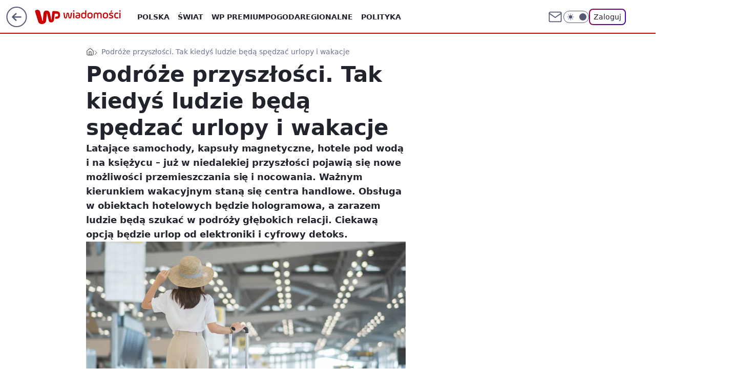

--- FILE ---
content_type: application/javascript
request_url: https://rek.www.wp.pl/gaf.js?rv=2&sn=wiadomosci&pvid=3af33eb51ef2a968dcbc&rekids=234730&tVersion=A&phtml=wiadomosci.wp.pl%2Fpodroze-przyszlosci-tak-kiedys-ludzie-beda-spedzac-urlopy-i-wakacje-6797426268433376a&abtest=adtech%7CPRGM-1047%7CA%3Badtech%7CPU-335%7CB%3Badtech%7CPRG-3468%7CB%3Badtech%7CPRGM-1036%7CD%3Badtech%7CFP-76%7CA%3Badtech%7CPRGM-1356%7CA%3Badtech%7CPRGM-1610%7CA%3Badtech%7CPRGM-1419%7CB%3Badtech%7CPRGM-1589%7CA%3Badtech%7CPRGM-1576%7CA%3Badtech%7CPRGM-1443%7CA%3Badtech%7CPRGM-1587%7CD%3Badtech%7CPRGM-1615%7CA%3Badtech%7CPRGM-1215%7CC&PWA_adbd=0&darkmode=0&highLayout=0&layout=wide&navType=navigate&cdl=0&ctype=article&ciab=IAB12-1%2CIAB-v3-672%2CIAB-v3-WQC6HR%2CIAB20-3%2CIAB3-4&cid=6797426268433376&csystem=ncr&cdate=2022-07-19&REKtagi=podroze%3Bprzyszlosc%3Bwakacje&vw=1280&vh=720&p1=0&spin=w1z9v8a0&bcv=2
body_size: 4640
content:
w1z9v8a0({"spin":"w1z9v8a0","bunch":234730,"context":{"dsa":false,"minor":false,"bidRequestId":"3cba721d-b387-4a5e-bd76-bf934c0d42a7","maConfig":{"timestamp":"2026-01-22T08:31:40.447Z"},"dfpConfig":{"timestamp":"2026-01-23T12:40:10.018Z"},"sda":[],"targeting":{"client":{},"server":{},"query":{"PWA_adbd":"0","REKtagi":"podroze;przyszlosc;wakacje","abtest":"adtech|PRGM-1047|A;adtech|PU-335|B;adtech|PRG-3468|B;adtech|PRGM-1036|D;adtech|FP-76|A;adtech|PRGM-1356|A;adtech|PRGM-1610|A;adtech|PRGM-1419|B;adtech|PRGM-1589|A;adtech|PRGM-1576|A;adtech|PRGM-1443|A;adtech|PRGM-1587|D;adtech|PRGM-1615|A;adtech|PRGM-1215|C","bcv":"2","cdate":"2022-07-19","cdl":"0","ciab":"IAB12-1,IAB-v3-672,IAB-v3-WQC6HR,IAB20-3,IAB3-4","cid":"6797426268433376","csystem":"ncr","ctype":"article","darkmode":"0","highLayout":"0","layout":"wide","navType":"navigate","p1":"0","phtml":"wiadomosci.wp.pl/podroze-przyszlosci-tak-kiedys-ludzie-beda-spedzac-urlopy-i-wakacje-6797426268433376a","pvid":"3af33eb51ef2a968dcbc","rekids":"234730","rv":"2","sn":"wiadomosci","spin":"w1z9v8a0","tVersion":"A","vh":"720","vw":"1280"}},"directOnly":0,"geo":{"country":"840","region":"","city":""},"statid":"","mlId":"","rshsd":"9","isRobot":false,"curr":{"EUR":4.205,"USD":3.5831,"CHF":4.5298,"GBP":4.8478},"rv":"2","status":{"advf":2,"ma":2,"ma_ads-bidder":2,"ma_cpv-bidder":2,"ma_high-cpm-bidder":2}},"slots":{"10":{"delivered":"","campaign":null,"dfpConfig":null},"11":{"delivered":"1","campaign":null,"dfpConfig":{"placement":"/89844762/Desktop_Wiadomosci.wp.pl_x11_art","roshash":"DHKN","ceil":100,"sizes":[[336,280],[640,280],[300,250]],"namedSizes":["fluid"],"div":"div-gpt-ad-x11-art","targeting":{"DFPHASH":"AEHK","emptygaf":"0"},"gfp":"DHKN"}},"12":{"delivered":"1","campaign":null,"dfpConfig":{"placement":"/89844762/Desktop_Wiadomosci.wp.pl_x12_art","roshash":"DHKN","ceil":100,"sizes":[[336,280],[640,280],[300,250]],"namedSizes":["fluid"],"div":"div-gpt-ad-x12-art","targeting":{"DFPHASH":"AEHK","emptygaf":"0"},"gfp":"DHKN"}},"13":{"delivered":"1","campaign":null,"dfpConfig":{"placement":"/89844762/Desktop_Wiadomosci.wp.pl_x13_art","roshash":"DHKN","ceil":100,"sizes":[[336,280],[640,280],[300,250]],"namedSizes":["fluid"],"div":"div-gpt-ad-x13-art","targeting":{"DFPHASH":"AEHK","emptygaf":"0"},"gfp":"DHKN"}},"14":{"delivered":"1","campaign":null,"dfpConfig":{"placement":"/89844762/Desktop_Wiadomosci.wp.pl_x14_art","roshash":"DHKN","ceil":100,"sizes":[[336,280],[640,280],[300,250]],"namedSizes":["fluid"],"div":"div-gpt-ad-x14-art","targeting":{"DFPHASH":"AEHK","emptygaf":"0"},"gfp":"DHKN"}},"15":{"delivered":"1","campaign":null,"dfpConfig":{"placement":"/89844762/Desktop_Wiadomosci.wp.pl_x15_art","roshash":"DHKN","ceil":100,"sizes":[[728,90],[970,300],[950,90],[980,120],[980,90],[970,150],[970,90],[970,250],[930,180],[950,200],[750,100],[970,66],[750,200],[960,90],[970,100],[750,300],[970,200],[950,300]],"namedSizes":["fluid"],"div":"div-gpt-ad-x15-art","targeting":{"DFPHASH":"AEHK","emptygaf":"0"},"gfp":"DHKN"}},"16":{"delivered":"1","campaign":null,"dfpConfig":{"placement":"/89844762/Desktop_Wiadomosci.wp.pl_x16","roshash":"DHKN","ceil":100,"sizes":[[728,90],[970,300],[950,90],[980,120],[980,90],[970,150],[970,90],[970,250],[930,180],[950,200],[750,100],[970,66],[750,200],[960,90],[970,100],[750,300],[970,200],[950,300]],"namedSizes":["fluid"],"div":"div-gpt-ad-x16","targeting":{"DFPHASH":"AEHK","emptygaf":"0"},"gfp":"DHKN"}},"17":{"delivered":"1","campaign":null,"dfpConfig":{"placement":"/89844762/Desktop_Wiadomosci.wp.pl_x17","roshash":"DHKN","ceil":100,"sizes":[[728,90],[970,300],[950,90],[980,120],[980,90],[970,150],[970,90],[970,250],[930,180],[950,200],[750,100],[970,66],[750,200],[960,90],[970,100],[750,300],[970,200],[950,300]],"namedSizes":["fluid"],"div":"div-gpt-ad-x17","targeting":{"DFPHASH":"AEHK","emptygaf":"0"},"gfp":"DHKN"}},"18":{"delivered":"1","campaign":{"id":"189049","adm":{"bunch":"234730","creations":[{"height":200,"showLabel":true,"src":"https://mamc.wpcdn.pl/189049/1769081764496/750x200/750x200/Virtual-Vibes_750x200.html","trackers":{"click":[""],"cview":["//ma.wp.pl/ma.gif?clid=36d4f1d950aab392a9c26b186b340e10\u0026SN=wiadomosci\u0026pvid=3af33eb51ef2a968dcbc\u0026action=cvimp\u0026pg=wiadomosci.wp.pl\u0026par=userID%3D__UNKNOWN_TELL_US__%26workfID%3D189049%26iabSiteCategories%3D%26partnerID%3D%26utility%3D7OPGV8rKgsTrIGqR87hFmZdaX2yEIi5fhe8Gfw3VebOv808Az-yGXgXgHQphMizC%26creationID%3D1477806%26client_id%3D77840%26source%3DTG%26is_robot%3D0%26is_adblock%3D0%26geo%3D840%253B%253B%26inver%3D2%26slotID%3D018%26order%3D266657%26editedTimestamp%3D1769081960%26pricingModel%3DQMaK6kS1g-CezG41yrBCo4wXVwt3FHw36Y4PIFHBdVo%26iabPageCategories%3D%26hBidPrice%3DDGJNXdl%26bidderID%3D11%26publisherID%3D308%26ip%3Dkxccs3fGaykD5LR6f_Th_YN3XitTtrrsml1VgTwsYoI%26slotSizeWxH%3D750x200%26targetDomain%3Droblox.com%26tpID%3D1406254%26hBudgetRate%3DDGJNXdl%26cur%3DPLN%26ttl%3D1769416455%26device%3DPERSONAL_COMPUTER%26domain%3Dwiadomosci.wp.pl%26seatID%3D36d4f1d950aab392a9c26b186b340e10%26emission%3D3046359%26sn%3Dwiadomosci%26bidTimestamp%3D1769330055%26ssp%3Dwp.pl%26bidReqID%3D3cba721d-b387-4a5e-bd76-bf934c0d42a7%26seatFee%3DXEFVpAvvmJGCJdqUW_c_ZgILTZ_9xTZfX3P0AkrDGa4%26org_id%3D25%26pvid%3D3af33eb51ef2a968dcbc%26isDev%3Dfalse%26medium%3Ddisplay%26platform%3D8%26rekid%3D234730%26test%3D0%26billing%3Dcpv%26contentID%3D6797426268433376%26conversionValue%3D0"],"impression":["//ma.wp.pl/ma.gif?clid=36d4f1d950aab392a9c26b186b340e10\u0026SN=wiadomosci\u0026pvid=3af33eb51ef2a968dcbc\u0026action=delivery\u0026pg=wiadomosci.wp.pl\u0026par=ttl%3D1769416455%26device%3DPERSONAL_COMPUTER%26domain%3Dwiadomosci.wp.pl%26seatID%3D36d4f1d950aab392a9c26b186b340e10%26emission%3D3046359%26sn%3Dwiadomosci%26bidTimestamp%3D1769330055%26ssp%3Dwp.pl%26bidReqID%3D3cba721d-b387-4a5e-bd76-bf934c0d42a7%26seatFee%3DXEFVpAvvmJGCJdqUW_c_ZgILTZ_9xTZfX3P0AkrDGa4%26org_id%3D25%26pvid%3D3af33eb51ef2a968dcbc%26isDev%3Dfalse%26medium%3Ddisplay%26platform%3D8%26rekid%3D234730%26test%3D0%26billing%3Dcpv%26contentID%3D6797426268433376%26conversionValue%3D0%26userID%3D__UNKNOWN_TELL_US__%26workfID%3D189049%26iabSiteCategories%3D%26partnerID%3D%26utility%3D7OPGV8rKgsTrIGqR87hFmZdaX2yEIi5fhe8Gfw3VebOv808Az-yGXgXgHQphMizC%26creationID%3D1477806%26client_id%3D77840%26source%3DTG%26is_robot%3D0%26is_adblock%3D0%26geo%3D840%253B%253B%26inver%3D2%26slotID%3D018%26order%3D266657%26editedTimestamp%3D1769081960%26pricingModel%3DQMaK6kS1g-CezG41yrBCo4wXVwt3FHw36Y4PIFHBdVo%26iabPageCategories%3D%26hBidPrice%3DDGJNXdl%26bidderID%3D11%26publisherID%3D308%26ip%3Dkxccs3fGaykD5LR6f_Th_YN3XitTtrrsml1VgTwsYoI%26slotSizeWxH%3D750x200%26targetDomain%3Droblox.com%26tpID%3D1406254%26hBudgetRate%3DDGJNXdl%26cur%3DPLN"],"view":["//ma.wp.pl/ma.gif?clid=36d4f1d950aab392a9c26b186b340e10\u0026SN=wiadomosci\u0026pvid=3af33eb51ef2a968dcbc\u0026action=view\u0026pg=wiadomosci.wp.pl\u0026par=cur%3DPLN%26ttl%3D1769416455%26device%3DPERSONAL_COMPUTER%26domain%3Dwiadomosci.wp.pl%26seatID%3D36d4f1d950aab392a9c26b186b340e10%26emission%3D3046359%26sn%3Dwiadomosci%26bidTimestamp%3D1769330055%26ssp%3Dwp.pl%26bidReqID%3D3cba721d-b387-4a5e-bd76-bf934c0d42a7%26seatFee%3DXEFVpAvvmJGCJdqUW_c_ZgILTZ_9xTZfX3P0AkrDGa4%26org_id%3D25%26pvid%3D3af33eb51ef2a968dcbc%26isDev%3Dfalse%26medium%3Ddisplay%26platform%3D8%26rekid%3D234730%26test%3D0%26billing%3Dcpv%26contentID%3D6797426268433376%26conversionValue%3D0%26userID%3D__UNKNOWN_TELL_US__%26workfID%3D189049%26iabSiteCategories%3D%26partnerID%3D%26utility%3D7OPGV8rKgsTrIGqR87hFmZdaX2yEIi5fhe8Gfw3VebOv808Az-yGXgXgHQphMizC%26creationID%3D1477806%26client_id%3D77840%26source%3DTG%26is_robot%3D0%26is_adblock%3D0%26geo%3D840%253B%253B%26inver%3D2%26slotID%3D018%26order%3D266657%26editedTimestamp%3D1769081960%26pricingModel%3DQMaK6kS1g-CezG41yrBCo4wXVwt3FHw36Y4PIFHBdVo%26iabPageCategories%3D%26hBidPrice%3DDGJNXdl%26bidderID%3D11%26publisherID%3D308%26ip%3Dkxccs3fGaykD5LR6f_Th_YN3XitTtrrsml1VgTwsYoI%26slotSizeWxH%3D750x200%26targetDomain%3Droblox.com%26tpID%3D1406254%26hBudgetRate%3DDGJNXdl"]},"transparentPlaceholder":false,"type":"iframe","url":"https://www.roblox.com/pl/games/17067024883/Bank-Millennium-Virtual-Vibes","width":750}],"redir":"https://ma.wp.pl/redirma?SN=wiadomosci\u0026pvid=3af33eb51ef2a968dcbc\u0026par=device%3DPERSONAL_COMPUTER%26seatID%3D36d4f1d950aab392a9c26b186b340e10%26emission%3D3046359%26test%3D0%26billing%3Dcpv%26userID%3D__UNKNOWN_TELL_US__%26order%3D266657%26conversionValue%3D0%26client_id%3D77840%26source%3DTG%26hBudgetRate%3DDGJNXdl%26bidReqID%3D3cba721d-b387-4a5e-bd76-bf934c0d42a7%26iabSiteCategories%3D%26utility%3D7OPGV8rKgsTrIGqR87hFmZdaX2yEIi5fhe8Gfw3VebOv808Az-yGXgXgHQphMizC%26pricingModel%3DQMaK6kS1g-CezG41yrBCo4wXVwt3FHw36Y4PIFHBdVo%26publisherID%3D308%26tpID%3D1406254%26ttl%3D1769416455%26isDev%3Dfalse%26creationID%3D1477806%26geo%3D840%253B%253B%26inver%3D2%26platform%3D8%26seatFee%3DXEFVpAvvmJGCJdqUW_c_ZgILTZ_9xTZfX3P0AkrDGa4%26org_id%3D25%26rekid%3D234730%26contentID%3D6797426268433376%26is_adblock%3D0%26editedTimestamp%3D1769081960%26domain%3Dwiadomosci.wp.pl%26is_robot%3D0%26slotID%3D018%26iabPageCategories%3D%26bidTimestamp%3D1769330055%26ssp%3Dwp.pl%26partnerID%3D%26targetDomain%3Droblox.com%26cur%3DPLN%26sn%3Dwiadomosci%26medium%3Ddisplay%26workfID%3D189049%26hBidPrice%3DDGJNXdl%26bidderID%3D11%26ip%3Dkxccs3fGaykD5LR6f_Th_YN3XitTtrrsml1VgTwsYoI%26slotSizeWxH%3D750x200%26pvid%3D3af33eb51ef2a968dcbc\u0026url=","slot":"18"},"creative":{"Id":"1477806","provider":"ma_cpv-bidder","roshash":"DGJM","height":200,"width":750,"touchpointId":"1406254","source":{"bidder":"cpv-bidder"}},"sellingModel":{"model":"CPM_INT"}},"dfpConfig":{"placement":"/89844762/Desktop_Wiadomosci.wp.pl_x18","roshash":"DHKN","ceil":100,"sizes":[[728,90],[970,300],[950,90],[980,120],[980,90],[970,150],[970,90],[970,250],[930,180],[950,200],[750,100],[970,66],[750,200],[960,90],[970,100],[750,300],[970,200],[950,300]],"namedSizes":["fluid"],"div":"div-gpt-ad-x18","targeting":{"DFPHASH":"AEHK","emptygaf":"0"},"gfp":"DHKN"}},"19":{"delivered":"1","campaign":null,"dfpConfig":{"placement":"/89844762/Desktop_Wiadomosci.wp.pl_x19","roshash":"DHKN","ceil":100,"sizes":[[728,90],[970,300],[950,90],[980,120],[980,90],[970,150],[970,90],[970,250],[930,180],[950,200],[750,100],[970,66],[750,200],[960,90],[970,100],[750,300],[970,200],[950,300]],"namedSizes":["fluid"],"div":"div-gpt-ad-x19","targeting":{"DFPHASH":"AEHK","emptygaf":"0"},"gfp":"DHKN"}},"2":{"delivered":"1","campaign":null,"dfpConfig":{"placement":"/89844762/Desktop_Wiadomosci.wp.pl_x02","roshash":"EMPS","ceil":100,"sizes":[[970,300],[970,600],[750,300],[950,300],[980,600],[1920,870],[1200,600],[750,400],[960,640]],"namedSizes":["fluid"],"div":"div-gpt-ad-x02","targeting":{"DFPHASH":"BJMP","emptygaf":"0"},"gfp":"EMPS"}},"24":{"delivered":"","campaign":null,"dfpConfig":null},"25":{"delivered":"1","campaign":null,"dfpConfig":{"placement":"/89844762/Desktop_Wiadomosci.wp.pl_x25_art","roshash":"DHKN","ceil":100,"sizes":[[336,280],[640,280],[300,250]],"namedSizes":["fluid"],"div":"div-gpt-ad-x25-art","targeting":{"DFPHASH":"AEHK","emptygaf":"0"},"gfp":"DHKN"}},"27":{"delivered":"1","campaign":null,"dfpConfig":{"placement":"/89844762/Desktop_Wiadomosci.wp.pl_x27_art","roshash":"DHKN","ceil":100,"sizes":[[160,600]],"namedSizes":["fluid"],"div":"div-gpt-ad-x27-art","targeting":{"DFPHASH":"AEHK","emptygaf":"0"},"gfp":"DHKN"}},"28":{"delivered":"","campaign":null,"dfpConfig":null},"29":{"delivered":"","campaign":null,"dfpConfig":null},"3":{"delivered":"1","campaign":null,"dfpConfig":{"placement":"/89844762/Desktop_Wiadomosci.wp.pl_x03_art","roshash":"DHKN","ceil":100,"sizes":[[728,90],[970,300],[950,90],[980,120],[980,90],[970,150],[970,90],[970,250],[930,180],[950,200],[750,100],[970,66],[750,200],[960,90],[970,100],[750,300],[970,200],[950,300]],"namedSizes":["fluid"],"div":"div-gpt-ad-x03-art","targeting":{"DFPHASH":"AEHK","emptygaf":"0"},"gfp":"DHKN"}},"32":{"delivered":"1","campaign":null,"dfpConfig":{"placement":"/89844762/Desktop_Wiadomosci.wp.pl_x32_art","roshash":"DHKN","ceil":100,"sizes":[[336,280],[640,280],[300,250]],"namedSizes":["fluid"],"div":"div-gpt-ad-x32-art","targeting":{"DFPHASH":"AEHK","emptygaf":"0"},"gfp":"DHKN"}},"33":{"delivered":"1","campaign":null,"dfpConfig":{"placement":"/89844762/Desktop_Wiadomosci.wp.pl_x33_art","roshash":"DHKN","ceil":100,"sizes":[[336,280],[640,280],[300,250]],"namedSizes":["fluid"],"div":"div-gpt-ad-x33-art","targeting":{"DFPHASH":"AEHK","emptygaf":"0"},"gfp":"DHKN"}},"34":{"delivered":"1","campaign":null,"dfpConfig":{"placement":"/89844762/Desktop_Wiadomosci.wp.pl_x34_art","roshash":"DHKN","ceil":100,"sizes":[[300,250]],"namedSizes":["fluid"],"div":"div-gpt-ad-x34-art","targeting":{"DFPHASH":"AEHK","emptygaf":"0"},"gfp":"DHKN"}},"35":{"delivered":"1","campaign":null,"dfpConfig":{"placement":"/89844762/Desktop_Wiadomosci.wp.pl_x35_art","roshash":"DHKN","ceil":100,"sizes":[[300,600],[300,250]],"namedSizes":["fluid"],"div":"div-gpt-ad-x35-art","targeting":{"DFPHASH":"AEHK","emptygaf":"0"},"gfp":"DHKN"}},"36":{"delivered":"1","campaign":null,"dfpConfig":{"placement":"/89844762/Desktop_Wiadomosci.wp.pl_x36_art","roshash":"DHKN","ceil":100,"sizes":[[300,600],[300,250]],"namedSizes":["fluid"],"div":"div-gpt-ad-x36-art","targeting":{"DFPHASH":"AEHK","emptygaf":"0"},"gfp":"DHKN"}},"37":{"delivered":"1","campaign":null,"dfpConfig":{"placement":"/89844762/Desktop_Wiadomosci.wp.pl_x37_art","roshash":"DHKN","ceil":100,"sizes":[[300,600],[300,250]],"namedSizes":["fluid"],"div":"div-gpt-ad-x37-art","targeting":{"DFPHASH":"AEHK","emptygaf":"0"},"gfp":"DHKN"}},"40":{"delivered":"1","campaign":null,"dfpConfig":{"placement":"/89844762/Desktop_Wiadomosci.wp.pl_x40","roshash":"DILO","ceil":100,"sizes":[[300,250]],"namedSizes":["fluid"],"div":"div-gpt-ad-x40","targeting":{"DFPHASH":"AFIL","emptygaf":"0"},"gfp":"DILO"}},"5":{"delivered":"1","campaign":null,"dfpConfig":{"placement":"/89844762/Desktop_Wiadomosci.wp.pl_x05_art","roshash":"DHKN","ceil":100,"sizes":[[336,280],[640,280],[300,250]],"namedSizes":["fluid"],"div":"div-gpt-ad-x05-art","targeting":{"DFPHASH":"AEHK","emptygaf":"0"},"gfp":"DHKN"}},"50":{"delivered":"1","campaign":null,"dfpConfig":{"placement":"/89844762/Desktop_Wiadomosci.wp.pl_x50_art","roshash":"DHKN","ceil":100,"sizes":[[728,90],[970,300],[950,90],[980,120],[980,90],[970,150],[970,90],[970,250],[930,180],[950,200],[750,100],[970,66],[750,200],[960,90],[970,100],[750,300],[970,200],[950,300]],"namedSizes":["fluid"],"div":"div-gpt-ad-x50-art","targeting":{"DFPHASH":"AEHK","emptygaf":"0"},"gfp":"DHKN"}},"52":{"delivered":"1","campaign":null,"dfpConfig":{"placement":"/89844762/Desktop_Wiadomosci.wp.pl_x52_art","roshash":"DHKN","ceil":100,"sizes":[[300,250]],"namedSizes":["fluid"],"div":"div-gpt-ad-x52-art","targeting":{"DFPHASH":"AEHK","emptygaf":"0"},"gfp":"DHKN"}},"529":{"delivered":"1","campaign":null,"dfpConfig":{"placement":"/89844762/Desktop_Wiadomosci.wp.pl_x529","roshash":"DHKN","ceil":100,"sizes":[[300,250]],"namedSizes":["fluid"],"div":"div-gpt-ad-x529","targeting":{"DFPHASH":"AEHK","emptygaf":"0"},"gfp":"DHKN"}},"53":{"delivered":"1","campaign":null,"dfpConfig":{"placement":"/89844762/Desktop_Wiadomosci.wp.pl_x53_art","roshash":"DHKN","ceil":100,"sizes":[[728,90],[970,300],[950,90],[980,120],[980,90],[970,150],[970,600],[970,90],[970,250],[930,180],[950,200],[750,100],[970,66],[750,200],[960,90],[970,100],[750,300],[970,200],[940,600]],"namedSizes":["fluid"],"div":"div-gpt-ad-x53-art","targeting":{"DFPHASH":"AEHK","emptygaf":"0"},"gfp":"DHKN"}},"531":{"delivered":"1","campaign":null,"dfpConfig":{"placement":"/89844762/Desktop_Wiadomosci.wp.pl_x531","roshash":"DHKN","ceil":100,"sizes":[[300,250]],"namedSizes":["fluid"],"div":"div-gpt-ad-x531","targeting":{"DFPHASH":"AEHK","emptygaf":"0"},"gfp":"DHKN"}},"541":{"delivered":"1","campaign":null,"dfpConfig":{"placement":"/89844762/Desktop_Wiadomosci.wp.pl_x541_art","roshash":"DHKN","ceil":100,"sizes":[[300,600],[300,250]],"namedSizes":["fluid"],"div":"div-gpt-ad-x541-art","targeting":{"DFPHASH":"AEHK","emptygaf":"0"},"gfp":"DHKN"}},"59":{"delivered":"1","campaign":null,"dfpConfig":{"placement":"/89844762/Desktop_Wiadomosci.wp.pl_x59_art","roshash":"DHKN","ceil":100,"sizes":[[300,600],[300,250]],"namedSizes":["fluid"],"div":"div-gpt-ad-x59-art","targeting":{"DFPHASH":"AEHK","emptygaf":"0"},"gfp":"DHKN"}},"6":{"delivered":"","campaign":null,"dfpConfig":null},"61":{"delivered":"1","campaign":null,"dfpConfig":{"placement":"/89844762/Desktop_Wiadomosci.wp.pl_x61_art","roshash":"DHKN","ceil":100,"sizes":[[300,250]],"namedSizes":["fluid"],"div":"div-gpt-ad-x61-art","targeting":{"DFPHASH":"AEHK","emptygaf":"0"},"gfp":"DHKN"}},"62":{"delivered":"","campaign":null,"dfpConfig":null},"67":{"delivered":"1","campaign":null,"dfpConfig":{"placement":"/89844762/Desktop_Wiadomosci.wp.pl_x67_art","roshash":"DGMP","ceil":100,"sizes":[[300,50]],"namedSizes":["fluid"],"div":"div-gpt-ad-x67-art","targeting":{"DFPHASH":"ADJM","emptygaf":"0"},"gfp":"DGMP"}},"7":{"delivered":"","campaign":null,"dfpConfig":null},"70":{"delivered":"1","campaign":null,"dfpConfig":{"placement":"/89844762/Desktop_Wiadomosci.wp.pl_x70_art","roshash":"DHKN","ceil":100,"sizes":[[728,90],[970,300],[950,90],[980,120],[980,90],[970,150],[970,90],[970,250],[930,180],[950,200],[750,100],[970,66],[750,200],[960,90],[970,100],[750,300],[970,200],[950,300]],"namedSizes":["fluid"],"div":"div-gpt-ad-x70-art","targeting":{"DFPHASH":"AEHK","emptygaf":"0"},"gfp":"DHKN"}},"716":{"delivered":"","campaign":null,"dfpConfig":null},"717":{"delivered":"","campaign":null,"dfpConfig":null},"72":{"delivered":"1","campaign":null,"dfpConfig":{"placement":"/89844762/Desktop_Wiadomosci.wp.pl_x72_art","roshash":"DHKN","ceil":100,"sizes":[[300,250]],"namedSizes":["fluid"],"div":"div-gpt-ad-x72-art","targeting":{"DFPHASH":"AEHK","emptygaf":"0"},"gfp":"DHKN"}},"79":{"delivered":"1","campaign":null,"dfpConfig":{"placement":"/89844762/Desktop_Wiadomosci.wp.pl_x79_art","roshash":"DHKN","ceil":100,"sizes":[[300,600],[300,250]],"namedSizes":["fluid"],"div":"div-gpt-ad-x79-art","targeting":{"DFPHASH":"AEHK","emptygaf":"0"},"gfp":"DHKN"}},"8":{"delivered":"","campaign":null,"dfpConfig":null},"80":{"delivered":"1","campaign":null,"dfpConfig":{"placement":"/89844762/Desktop_Wiadomosci.wp.pl_x80_art","roshash":"DGOR","ceil":100,"sizes":[[1,1]],"namedSizes":["fluid"],"div":"div-gpt-ad-x80-art","isNative":1,"targeting":{"DFPHASH":"ADLO","emptygaf":"0"},"gfp":"DGOR"}},"800":{"delivered":"","campaign":null,"dfpConfig":null},"81":{"delivered":"1","campaign":null,"dfpConfig":{"placement":"/89844762/Desktop_Wiadomosci.wp.pl_x81_art","roshash":"DGOR","ceil":100,"sizes":[[1,1]],"namedSizes":["fluid"],"div":"div-gpt-ad-x81-art","isNative":1,"targeting":{"DFPHASH":"ADLO","emptygaf":"0"},"gfp":"DGOR"}},"810":{"delivered":"","campaign":null,"dfpConfig":null},"811":{"delivered":"","campaign":null,"dfpConfig":null},"812":{"delivered":"","campaign":null,"dfpConfig":null},"813":{"delivered":"","campaign":null,"dfpConfig":null},"814":{"delivered":"","campaign":null,"dfpConfig":null},"815":{"delivered":"","campaign":null,"dfpConfig":null},"816":{"delivered":"","campaign":null,"dfpConfig":null},"817":{"delivered":"","campaign":null,"dfpConfig":null},"82":{"delivered":"1","campaign":null,"dfpConfig":{"placement":"/89844762/Desktop_Wiadomosci.wp.pl_x82_art","roshash":"DGOR","ceil":100,"sizes":[[1,1]],"namedSizes":["fluid"],"div":"div-gpt-ad-x82-art","isNative":1,"targeting":{"DFPHASH":"ADLO","emptygaf":"0"},"gfp":"DGOR"}},"83":{"delivered":"1","campaign":null,"dfpConfig":{"placement":"/89844762/Desktop_Wiadomosci.wp.pl_x83_art","roshash":"DGOR","ceil":100,"sizes":[[1,1]],"namedSizes":["fluid"],"div":"div-gpt-ad-x83-art","isNative":1,"targeting":{"DFPHASH":"ADLO","emptygaf":"0"},"gfp":"DGOR"}},"840":{"delivered":"","campaign":null,"dfpConfig":null},"841":{"delivered":"","campaign":null,"dfpConfig":null},"842":{"delivered":"","campaign":null,"dfpConfig":null},"843":{"delivered":"","campaign":null,"dfpConfig":null},"89":{"delivered":"","campaign":null,"dfpConfig":null},"90":{"delivered":"1","campaign":null,"dfpConfig":{"placement":"/89844762/Desktop_Wiadomosci.wp.pl_x90_art","roshash":"DHKN","ceil":100,"sizes":[[728,90],[970,300],[950,90],[980,120],[980,90],[970,150],[970,90],[970,250],[930,180],[950,200],[750,100],[970,66],[750,200],[960,90],[970,100],[750,300],[970,200],[950,300]],"namedSizes":["fluid"],"div":"div-gpt-ad-x90-art","targeting":{"DFPHASH":"AEHK","emptygaf":"0"},"gfp":"DHKN"}},"92":{"delivered":"1","campaign":null,"dfpConfig":{"placement":"/89844762/Desktop_Wiadomosci.wp.pl_x92_art","roshash":"DHKN","ceil":100,"sizes":[[300,250]],"namedSizes":["fluid"],"div":"div-gpt-ad-x92-art","targeting":{"DFPHASH":"AEHK","emptygaf":"0"},"gfp":"DHKN"}},"93":{"lazy":1,"delivered":"1","campaign":{"id":"188982","capping":"PWAck=27120769\u0026PWAclt=720","adm":{"bunch":"234730","creations":[{"mod":"surveyNative","modConfig":{"accentColorAsPrimary":false,"border":"1px solid grey","footnote":"Wyniki ankiet pomagają nam ulepszać nasze produkty i produkty naszych Zaufanych Partnerów. Administratorem danych jest Wirtualna Polska Media S.A. Szczegółowe informacje na temat przetwarzania danych osobowych opisane są w \u003ca target=\"_blank\" href=\"https://holding.wp.pl/poufnosc\"\u003epolityce prywatności\u003c/a\u003e.","insideSlot":true,"maxWidth":300,"pages":[{"accentColorAsPrimary":false,"questions":[{"answers":[{"answerID":"yes","isOpen":false,"text":"tak"},{"answerID":"no","isOpen":false,"text":"nie"},{"answerID":"dontKnow","isOpen":false,"text":"nie wiem"}],"answersHorizontal":false,"confirmation":false,"questionID":"didYouSeeMailAd","required":true,"text":"Czy widziałeś(-aś) ostatnio reklamę Poczty WP?","type":"radio"}],"topImage":"https://pocztanh.wpcdn.pl/pocztanh/login/7.30.0/svg/wp/poczta-logo.svg"}],"popup":{"blendVisible":false,"position":"br"},"summary":[{"key":"Title","value":"Dziękujemy za odpowiedź!"},{"key":"Paragraph","value":"Twoja opinia jest dla nas ważna."}]},"showLabel":true,"trackers":{"click":[""],"cview":["//ma.wp.pl/ma.gif?clid=0d75fec0bdabe60e0af571ed047f75a2\u0026SN=wiadomosci\u0026pvid=3af33eb51ef2a968dcbc\u0026action=cvimp\u0026pg=wiadomosci.wp.pl\u0026par=medium%3Ddisplay%26domain%3Dwiadomosci.wp.pl%26test%3D0%26tpID%3D1405936%26iabSiteCategories%3D%26bidTimestamp%3D1769330055%26slotID%3D093%26targetDomain%3Dwp.pl%26workfID%3D188982%26client_id%3D38851%26order%3D202648%26sn%3Dwiadomosci%26isDev%3Dfalse%26platform%3D8%26inver%3D2%26billing%3Dcpv%26source%3DTG%26hBidPrice%3DDGJMPSV%26utility%3DmKDiC4Ukj5OSgR9aaT9cznXU1BYfW_enDs-Cui2UYjS-f6XuFSDZtpj3wkuzI8r3%26seatFee%3D4JVPPRvTy0oT658X8a3gG1RkQsglUtl7YkKi8uje-1Q%26seatID%3D0d75fec0bdabe60e0af571ed047f75a2%26org_id%3D25%26is_robot%3D0%26pvid%3D3af33eb51ef2a968dcbc%26slotSizeWxH%3D-1x-1%26cur%3DPLN%26hBudgetRate%3DDGJMPSV%26bidReqID%3D3cba721d-b387-4a5e-bd76-bf934c0d42a7%26rekid%3D234730%26ip%3DaD0t82MLxdB8bxYy38G0JLnwkNoA0XdRzJGKZjI9AHc%26editedTimestamp%3D1769007383%26geo%3D840%253B%253B%26bidderID%3D11%26contentID%3D6797426268433376%26conversionValue%3D0%26ssp%3Dwp.pl%26device%3DPERSONAL_COMPUTER%26userID%3D__UNKNOWN_TELL_US__%26publisherID%3D308%26pricingModel%3DOD8rcSAkUINRjeuYPO88jCkTvtE4xBarKdDqQvA-gvM%26iabPageCategories%3D%26ttl%3D1769416455%26creationID%3D1477210%26emission%3D3046324%26is_adblock%3D0%26partnerID%3D"],"impression":["//ma.wp.pl/ma.gif?clid=0d75fec0bdabe60e0af571ed047f75a2\u0026SN=wiadomosci\u0026pvid=3af33eb51ef2a968dcbc\u0026action=delivery\u0026pg=wiadomosci.wp.pl\u0026par=test%3D0%26tpID%3D1405936%26iabSiteCategories%3D%26bidTimestamp%3D1769330055%26slotID%3D093%26targetDomain%3Dwp.pl%26workfID%3D188982%26client_id%3D38851%26order%3D202648%26sn%3Dwiadomosci%26isDev%3Dfalse%26platform%3D8%26inver%3D2%26billing%3Dcpv%26source%3DTG%26hBidPrice%3DDGJMPSV%26utility%3DmKDiC4Ukj5OSgR9aaT9cznXU1BYfW_enDs-Cui2UYjS-f6XuFSDZtpj3wkuzI8r3%26seatFee%3D4JVPPRvTy0oT658X8a3gG1RkQsglUtl7YkKi8uje-1Q%26seatID%3D0d75fec0bdabe60e0af571ed047f75a2%26org_id%3D25%26is_robot%3D0%26pvid%3D3af33eb51ef2a968dcbc%26slotSizeWxH%3D-1x-1%26cur%3DPLN%26hBudgetRate%3DDGJMPSV%26bidReqID%3D3cba721d-b387-4a5e-bd76-bf934c0d42a7%26rekid%3D234730%26ip%3DaD0t82MLxdB8bxYy38G0JLnwkNoA0XdRzJGKZjI9AHc%26editedTimestamp%3D1769007383%26geo%3D840%253B%253B%26bidderID%3D11%26contentID%3D6797426268433376%26conversionValue%3D0%26ssp%3Dwp.pl%26device%3DPERSONAL_COMPUTER%26userID%3D__UNKNOWN_TELL_US__%26publisherID%3D308%26pricingModel%3DOD8rcSAkUINRjeuYPO88jCkTvtE4xBarKdDqQvA-gvM%26iabPageCategories%3D%26ttl%3D1769416455%26creationID%3D1477210%26emission%3D3046324%26is_adblock%3D0%26partnerID%3D%26medium%3Ddisplay%26domain%3Dwiadomosci.wp.pl"],"view":["//ma.wp.pl/ma.gif?clid=0d75fec0bdabe60e0af571ed047f75a2\u0026SN=wiadomosci\u0026pvid=3af33eb51ef2a968dcbc\u0026action=view\u0026pg=wiadomosci.wp.pl\u0026par=editedTimestamp%3D1769007383%26geo%3D840%253B%253B%26bidderID%3D11%26contentID%3D6797426268433376%26conversionValue%3D0%26ssp%3Dwp.pl%26device%3DPERSONAL_COMPUTER%26userID%3D__UNKNOWN_TELL_US__%26publisherID%3D308%26pricingModel%3DOD8rcSAkUINRjeuYPO88jCkTvtE4xBarKdDqQvA-gvM%26iabPageCategories%3D%26ttl%3D1769416455%26creationID%3D1477210%26emission%3D3046324%26is_adblock%3D0%26partnerID%3D%26medium%3Ddisplay%26domain%3Dwiadomosci.wp.pl%26test%3D0%26tpID%3D1405936%26iabSiteCategories%3D%26bidTimestamp%3D1769330055%26slotID%3D093%26targetDomain%3Dwp.pl%26workfID%3D188982%26client_id%3D38851%26order%3D202648%26sn%3Dwiadomosci%26isDev%3Dfalse%26platform%3D8%26inver%3D2%26billing%3Dcpv%26source%3DTG%26hBidPrice%3DDGJMPSV%26utility%3DmKDiC4Ukj5OSgR9aaT9cznXU1BYfW_enDs-Cui2UYjS-f6XuFSDZtpj3wkuzI8r3%26seatFee%3D4JVPPRvTy0oT658X8a3gG1RkQsglUtl7YkKi8uje-1Q%26seatID%3D0d75fec0bdabe60e0af571ed047f75a2%26org_id%3D25%26is_robot%3D0%26pvid%3D3af33eb51ef2a968dcbc%26slotSizeWxH%3D-1x-1%26cur%3DPLN%26hBudgetRate%3DDGJMPSV%26bidReqID%3D3cba721d-b387-4a5e-bd76-bf934c0d42a7%26rekid%3D234730%26ip%3DaD0t82MLxdB8bxYy38G0JLnwkNoA0XdRzJGKZjI9AHc"]},"type":"mod"}],"redir":"https://ma.wp.pl/redirma?SN=wiadomosci\u0026pvid=3af33eb51ef2a968dcbc\u0026par=creationID%3D1477210%26medium%3Ddisplay%26conversionValue%3D0%26test%3D0%26editedTimestamp%3D1769007383%26order%3D202648%26inver%3D2%26source%3DTG%26seatFee%3D4JVPPRvTy0oT658X8a3gG1RkQsglUtl7YkKi8uje-1Q%26is_robot%3D0%26rekid%3D234730%26bidTimestamp%3D1769330055%26utility%3DmKDiC4Ukj5OSgR9aaT9cznXU1BYfW_enDs-Cui2UYjS-f6XuFSDZtpj3wkuzI8r3%26pricingModel%3DOD8rcSAkUINRjeuYPO88jCkTvtE4xBarKdDqQvA-gvM%26partnerID%3D%26slotID%3D093%26bidReqID%3D3cba721d-b387-4a5e-bd76-bf934c0d42a7%26domain%3Dwiadomosci.wp.pl%26client_id%3D38851%26sn%3Dwiadomosci%26platform%3D8%26hBudgetRate%3DDGJMPSV%26device%3DPERSONAL_COMPUTER%26iabPageCategories%3D%26targetDomain%3Dwp.pl%26geo%3D840%253B%253B%26bidderID%3D11%26hBidPrice%3DDGJMPSV%26ip%3DaD0t82MLxdB8bxYy38G0JLnwkNoA0XdRzJGKZjI9AHc%26publisherID%3D308%26ttl%3D1769416455%26emission%3D3046324%26tpID%3D1405936%26isDev%3Dfalse%26billing%3Dcpv%26seatID%3D0d75fec0bdabe60e0af571ed047f75a2%26contentID%3D6797426268433376%26is_adblock%3D0%26iabSiteCategories%3D%26workfID%3D188982%26org_id%3D25%26pvid%3D3af33eb51ef2a968dcbc%26slotSizeWxH%3D-1x-1%26cur%3DPLN%26ssp%3Dwp.pl%26userID%3D__UNKNOWN_TELL_US__\u0026url=","slot":"93"},"creative":{"Id":"1477210","provider":"ma_cpv-bidder","roshash":"DGJM","height":-1,"width":-1,"touchpointId":"1405936","source":{"bidder":"cpv-bidder"}},"sellingModel":{"model":"CPV_INT"}},"dfpConfig":{"placement":"/89844762/Desktop_Wiadomosci.wp.pl_x93_art","roshash":"DHKN","ceil":100,"sizes":[[300,600],[300,250]],"namedSizes":["fluid"],"div":"div-gpt-ad-x93-art","targeting":{"DFPHASH":"AEHK","emptygaf":"0"},"gfp":"DHKN"}},"94":{"delivered":"1","campaign":null,"dfpConfig":{"placement":"/89844762/Desktop_Wiadomosci.wp.pl_x94_art","roshash":"DHKN","ceil":100,"sizes":[[300,600],[300,250]],"namedSizes":["fluid"],"div":"div-gpt-ad-x94-art","targeting":{"DFPHASH":"AEHK","emptygaf":"0"},"gfp":"DHKN"}},"95":{"delivered":"1","campaign":null,"dfpConfig":{"placement":"/89844762/Desktop_Wiadomosci.wp.pl_x95_art","roshash":"DHKN","ceil":100,"sizes":[[300,600],[300,250]],"namedSizes":["fluid"],"div":"div-gpt-ad-x95-art","targeting":{"DFPHASH":"AEHK","emptygaf":"0"},"gfp":"DHKN"}},"99":{"delivered":"1","campaign":null,"dfpConfig":{"placement":"/89844762/Desktop_Wiadomosci.wp.pl_x99_art","roshash":"DHKN","ceil":100,"sizes":[[300,600],[300,250]],"namedSizes":["fluid"],"div":"div-gpt-ad-x99-art","targeting":{"DFPHASH":"AEHK","emptygaf":"0"},"gfp":"DHKN"}}},"bdd":{}});